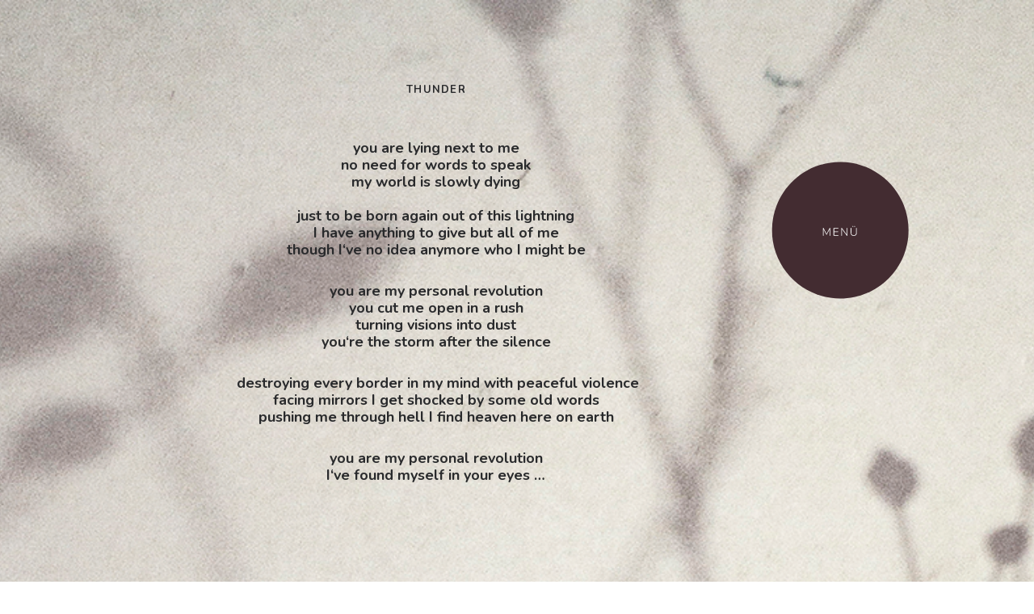

--- FILE ---
content_type: text/html; charset=UTF-8
request_url: https://xn--leonie-leuchtenmller-4ec.de/texte
body_size: 49896
content:
<!DOCTYPE html>
<html lang="de" data-semplice="5.3.2">
	<head>
		<meta charset="UTF-8" />
		<meta name="viewport" content="width=device-width, initial-scale=1.0, maximum-scale=1.0" />
		<title>Texte &#8211; Leonie Leuchtenmüller</title>
<meta name='robots' content='max-image-preview:large' />
<link rel='dns-prefetch' href='//s.w.org' />
<script type="text/javascript">
window._wpemojiSettings = {"baseUrl":"https:\/\/s.w.org\/images\/core\/emoji\/13.1.0\/72x72\/","ext":".png","svgUrl":"https:\/\/s.w.org\/images\/core\/emoji\/13.1.0\/svg\/","svgExt":".svg","source":{"concatemoji":"https:\/\/xn--leonie-leuchtenmller-4ec.de\/wp-includes\/js\/wp-emoji-release.min.js?ver=5.9.12"}};
/*! This file is auto-generated */
!function(e,a,t){var n,r,o,i=a.createElement("canvas"),p=i.getContext&&i.getContext("2d");function s(e,t){var a=String.fromCharCode;p.clearRect(0,0,i.width,i.height),p.fillText(a.apply(this,e),0,0);e=i.toDataURL();return p.clearRect(0,0,i.width,i.height),p.fillText(a.apply(this,t),0,0),e===i.toDataURL()}function c(e){var t=a.createElement("script");t.src=e,t.defer=t.type="text/javascript",a.getElementsByTagName("head")[0].appendChild(t)}for(o=Array("flag","emoji"),t.supports={everything:!0,everythingExceptFlag:!0},r=0;r<o.length;r++)t.supports[o[r]]=function(e){if(!p||!p.fillText)return!1;switch(p.textBaseline="top",p.font="600 32px Arial",e){case"flag":return s([127987,65039,8205,9895,65039],[127987,65039,8203,9895,65039])?!1:!s([55356,56826,55356,56819],[55356,56826,8203,55356,56819])&&!s([55356,57332,56128,56423,56128,56418,56128,56421,56128,56430,56128,56423,56128,56447],[55356,57332,8203,56128,56423,8203,56128,56418,8203,56128,56421,8203,56128,56430,8203,56128,56423,8203,56128,56447]);case"emoji":return!s([10084,65039,8205,55357,56613],[10084,65039,8203,55357,56613])}return!1}(o[r]),t.supports.everything=t.supports.everything&&t.supports[o[r]],"flag"!==o[r]&&(t.supports.everythingExceptFlag=t.supports.everythingExceptFlag&&t.supports[o[r]]);t.supports.everythingExceptFlag=t.supports.everythingExceptFlag&&!t.supports.flag,t.DOMReady=!1,t.readyCallback=function(){t.DOMReady=!0},t.supports.everything||(n=function(){t.readyCallback()},a.addEventListener?(a.addEventListener("DOMContentLoaded",n,!1),e.addEventListener("load",n,!1)):(e.attachEvent("onload",n),a.attachEvent("onreadystatechange",function(){"complete"===a.readyState&&t.readyCallback()})),(n=t.source||{}).concatemoji?c(n.concatemoji):n.wpemoji&&n.twemoji&&(c(n.twemoji),c(n.wpemoji)))}(window,document,window._wpemojiSettings);
</script>
<style type="text/css">
img.wp-smiley,
img.emoji {
	display: inline !important;
	border: none !important;
	box-shadow: none !important;
	height: 1em !important;
	width: 1em !important;
	margin: 0 0.07em !important;
	vertical-align: -0.1em !important;
	background: none !important;
	padding: 0 !important;
}
</style>
	<link rel='stylesheet' id='wp-block-library-css'  href='https://xn--leonie-leuchtenmller-4ec.de/wp-includes/css/dist/block-library/style.min.css?ver=5.9.12' type='text/css' media='all' />
<style id='global-styles-inline-css' type='text/css'>
body{--wp--preset--color--black: #000000;--wp--preset--color--cyan-bluish-gray: #abb8c3;--wp--preset--color--white: #ffffff;--wp--preset--color--pale-pink: #f78da7;--wp--preset--color--vivid-red: #cf2e2e;--wp--preset--color--luminous-vivid-orange: #ff6900;--wp--preset--color--luminous-vivid-amber: #fcb900;--wp--preset--color--light-green-cyan: #7bdcb5;--wp--preset--color--vivid-green-cyan: #00d084;--wp--preset--color--pale-cyan-blue: #8ed1fc;--wp--preset--color--vivid-cyan-blue: #0693e3;--wp--preset--color--vivid-purple: #9b51e0;--wp--preset--gradient--vivid-cyan-blue-to-vivid-purple: linear-gradient(135deg,rgba(6,147,227,1) 0%,rgb(155,81,224) 100%);--wp--preset--gradient--light-green-cyan-to-vivid-green-cyan: linear-gradient(135deg,rgb(122,220,180) 0%,rgb(0,208,130) 100%);--wp--preset--gradient--luminous-vivid-amber-to-luminous-vivid-orange: linear-gradient(135deg,rgba(252,185,0,1) 0%,rgba(255,105,0,1) 100%);--wp--preset--gradient--luminous-vivid-orange-to-vivid-red: linear-gradient(135deg,rgba(255,105,0,1) 0%,rgb(207,46,46) 100%);--wp--preset--gradient--very-light-gray-to-cyan-bluish-gray: linear-gradient(135deg,rgb(238,238,238) 0%,rgb(169,184,195) 100%);--wp--preset--gradient--cool-to-warm-spectrum: linear-gradient(135deg,rgb(74,234,220) 0%,rgb(151,120,209) 20%,rgb(207,42,186) 40%,rgb(238,44,130) 60%,rgb(251,105,98) 80%,rgb(254,248,76) 100%);--wp--preset--gradient--blush-light-purple: linear-gradient(135deg,rgb(255,206,236) 0%,rgb(152,150,240) 100%);--wp--preset--gradient--blush-bordeaux: linear-gradient(135deg,rgb(254,205,165) 0%,rgb(254,45,45) 50%,rgb(107,0,62) 100%);--wp--preset--gradient--luminous-dusk: linear-gradient(135deg,rgb(255,203,112) 0%,rgb(199,81,192) 50%,rgb(65,88,208) 100%);--wp--preset--gradient--pale-ocean: linear-gradient(135deg,rgb(255,245,203) 0%,rgb(182,227,212) 50%,rgb(51,167,181) 100%);--wp--preset--gradient--electric-grass: linear-gradient(135deg,rgb(202,248,128) 0%,rgb(113,206,126) 100%);--wp--preset--gradient--midnight: linear-gradient(135deg,rgb(2,3,129) 0%,rgb(40,116,252) 100%);--wp--preset--duotone--dark-grayscale: url('#wp-duotone-dark-grayscale');--wp--preset--duotone--grayscale: url('#wp-duotone-grayscale');--wp--preset--duotone--purple-yellow: url('#wp-duotone-purple-yellow');--wp--preset--duotone--blue-red: url('#wp-duotone-blue-red');--wp--preset--duotone--midnight: url('#wp-duotone-midnight');--wp--preset--duotone--magenta-yellow: url('#wp-duotone-magenta-yellow');--wp--preset--duotone--purple-green: url('#wp-duotone-purple-green');--wp--preset--duotone--blue-orange: url('#wp-duotone-blue-orange');--wp--preset--font-size--small: 13px;--wp--preset--font-size--medium: 20px;--wp--preset--font-size--large: 36px;--wp--preset--font-size--x-large: 42px;}.has-black-color{color: var(--wp--preset--color--black) !important;}.has-cyan-bluish-gray-color{color: var(--wp--preset--color--cyan-bluish-gray) !important;}.has-white-color{color: var(--wp--preset--color--white) !important;}.has-pale-pink-color{color: var(--wp--preset--color--pale-pink) !important;}.has-vivid-red-color{color: var(--wp--preset--color--vivid-red) !important;}.has-luminous-vivid-orange-color{color: var(--wp--preset--color--luminous-vivid-orange) !important;}.has-luminous-vivid-amber-color{color: var(--wp--preset--color--luminous-vivid-amber) !important;}.has-light-green-cyan-color{color: var(--wp--preset--color--light-green-cyan) !important;}.has-vivid-green-cyan-color{color: var(--wp--preset--color--vivid-green-cyan) !important;}.has-pale-cyan-blue-color{color: var(--wp--preset--color--pale-cyan-blue) !important;}.has-vivid-cyan-blue-color{color: var(--wp--preset--color--vivid-cyan-blue) !important;}.has-vivid-purple-color{color: var(--wp--preset--color--vivid-purple) !important;}.has-black-background-color{background-color: var(--wp--preset--color--black) !important;}.has-cyan-bluish-gray-background-color{background-color: var(--wp--preset--color--cyan-bluish-gray) !important;}.has-white-background-color{background-color: var(--wp--preset--color--white) !important;}.has-pale-pink-background-color{background-color: var(--wp--preset--color--pale-pink) !important;}.has-vivid-red-background-color{background-color: var(--wp--preset--color--vivid-red) !important;}.has-luminous-vivid-orange-background-color{background-color: var(--wp--preset--color--luminous-vivid-orange) !important;}.has-luminous-vivid-amber-background-color{background-color: var(--wp--preset--color--luminous-vivid-amber) !important;}.has-light-green-cyan-background-color{background-color: var(--wp--preset--color--light-green-cyan) !important;}.has-vivid-green-cyan-background-color{background-color: var(--wp--preset--color--vivid-green-cyan) !important;}.has-pale-cyan-blue-background-color{background-color: var(--wp--preset--color--pale-cyan-blue) !important;}.has-vivid-cyan-blue-background-color{background-color: var(--wp--preset--color--vivid-cyan-blue) !important;}.has-vivid-purple-background-color{background-color: var(--wp--preset--color--vivid-purple) !important;}.has-black-border-color{border-color: var(--wp--preset--color--black) !important;}.has-cyan-bluish-gray-border-color{border-color: var(--wp--preset--color--cyan-bluish-gray) !important;}.has-white-border-color{border-color: var(--wp--preset--color--white) !important;}.has-pale-pink-border-color{border-color: var(--wp--preset--color--pale-pink) !important;}.has-vivid-red-border-color{border-color: var(--wp--preset--color--vivid-red) !important;}.has-luminous-vivid-orange-border-color{border-color: var(--wp--preset--color--luminous-vivid-orange) !important;}.has-luminous-vivid-amber-border-color{border-color: var(--wp--preset--color--luminous-vivid-amber) !important;}.has-light-green-cyan-border-color{border-color: var(--wp--preset--color--light-green-cyan) !important;}.has-vivid-green-cyan-border-color{border-color: var(--wp--preset--color--vivid-green-cyan) !important;}.has-pale-cyan-blue-border-color{border-color: var(--wp--preset--color--pale-cyan-blue) !important;}.has-vivid-cyan-blue-border-color{border-color: var(--wp--preset--color--vivid-cyan-blue) !important;}.has-vivid-purple-border-color{border-color: var(--wp--preset--color--vivid-purple) !important;}.has-vivid-cyan-blue-to-vivid-purple-gradient-background{background: var(--wp--preset--gradient--vivid-cyan-blue-to-vivid-purple) !important;}.has-light-green-cyan-to-vivid-green-cyan-gradient-background{background: var(--wp--preset--gradient--light-green-cyan-to-vivid-green-cyan) !important;}.has-luminous-vivid-amber-to-luminous-vivid-orange-gradient-background{background: var(--wp--preset--gradient--luminous-vivid-amber-to-luminous-vivid-orange) !important;}.has-luminous-vivid-orange-to-vivid-red-gradient-background{background: var(--wp--preset--gradient--luminous-vivid-orange-to-vivid-red) !important;}.has-very-light-gray-to-cyan-bluish-gray-gradient-background{background: var(--wp--preset--gradient--very-light-gray-to-cyan-bluish-gray) !important;}.has-cool-to-warm-spectrum-gradient-background{background: var(--wp--preset--gradient--cool-to-warm-spectrum) !important;}.has-blush-light-purple-gradient-background{background: var(--wp--preset--gradient--blush-light-purple) !important;}.has-blush-bordeaux-gradient-background{background: var(--wp--preset--gradient--blush-bordeaux) !important;}.has-luminous-dusk-gradient-background{background: var(--wp--preset--gradient--luminous-dusk) !important;}.has-pale-ocean-gradient-background{background: var(--wp--preset--gradient--pale-ocean) !important;}.has-electric-grass-gradient-background{background: var(--wp--preset--gradient--electric-grass) !important;}.has-midnight-gradient-background{background: var(--wp--preset--gradient--midnight) !important;}.has-small-font-size{font-size: var(--wp--preset--font-size--small) !important;}.has-medium-font-size{font-size: var(--wp--preset--font-size--medium) !important;}.has-large-font-size{font-size: var(--wp--preset--font-size--large) !important;}.has-x-large-font-size{font-size: var(--wp--preset--font-size--x-large) !important;}
</style>
<link rel='stylesheet' id='semplice-stylesheet-css'  href='https://xn--leonie-leuchtenmller-4ec.de/wp-content/themes/semplice5/style.css?ver=5.3.2' type='text/css' media='all' />
<link rel='stylesheet' id='semplice-frontend-stylesheet-css'  href='https://xn--leonie-leuchtenmller-4ec.de/wp-content/themes/semplice5/assets/css/frontend.min.css?ver=5.3.2' type='text/css' media='all' />
<link rel='stylesheet' id='mediaelement-css'  href='https://xn--leonie-leuchtenmller-4ec.de/wp-includes/js/mediaelement/mediaelementplayer-legacy.min.css?ver=4.2.16' type='text/css' media='all' />
<script type='text/javascript' src='https://xn--leonie-leuchtenmller-4ec.de/wp-includes/js/jquery/jquery.min.js?ver=3.6.0' id='jquery-core-js'></script>
<script type='text/javascript' src='https://xn--leonie-leuchtenmller-4ec.de/wp-includes/js/jquery/jquery-migrate.min.js?ver=3.3.2' id='jquery-migrate-js'></script>
<link rel="https://api.w.org/" href="https://xn--leonie-leuchtenmller-4ec.de/wp-json/" /><link rel="alternate" type="application/json" href="https://xn--leonie-leuchtenmller-4ec.de/wp-json/wp/v2/pages/37" /><link rel="EditURI" type="application/rsd+xml" title="RSD" href="https://xn--leonie-leuchtenmller-4ec.de/xmlrpc.php?rsd" />
<link rel="wlwmanifest" type="application/wlwmanifest+xml" href="https://xn--leonie-leuchtenmller-4ec.de/wp-includes/wlwmanifest.xml" /> 
<meta name="generator" content="WordPress 5.9.12" />
<link rel="canonical" href="https://xn--leonie-leuchtenmller-4ec.de/texte" />
<link rel='shortlink' href='https://xn--leonie-leuchtenmller-4ec.de/?p=37' />
<link rel="alternate" type="application/json+oembed" href="https://xn--leonie-leuchtenmller-4ec.de/wp-json/oembed/1.0/embed?url=https%3A%2F%2Fxn--leonie-leuchtenmller-4ec.de%2Ftexte" />
<link rel="alternate" type="text/xml+oembed" href="https://xn--leonie-leuchtenmller-4ec.de/wp-json/oembed/1.0/embed?url=https%3A%2F%2Fxn--leonie-leuchtenmller-4ec.de%2Ftexte&#038;format=xml" />
<link href='https://fonts.googleapis.com/css?family=Nunito:300,700&display=swap' rel='stylesheet'> <style type="text/css" id="semplice-webfonts-css">.font_yzx6cib4v, [data-font="font_yzx6cib4v"], [data-font="font_yzx6cib4v"] li a {font-family: "Nunito", sans-serif;font-weight: 300;font-style: normal;}.font_4jg7rrm4q, [data-font="font_4jg7rrm4q"], [data-font="font_4jg7rrm4q"] li a {font-family: "Nunito", sans-serif;font-weight: 700;font-style: normal;}</style>
		<style type="text/css" id="semplice-custom-css">
			
			@media screen and (min-width: 992px) and (max-width: 1169.98px) { }@media screen and (min-width: 768px) and (max-width: 991.98px) { }@media screen and (min-width: 544px) and (max-width: 767.98px) { }@media screen and (max-width: 543.98px) { }
			
			
		.project-panel {
			background: #f5f5f5;
			padding: 2.5rem 0rem;
		}
		[data-pp-gutter="no"] .project-panel .pp-thumbs,
		.project-panel .pp-thumbs {
			margin-bottom: -1.666666666666667rem;
		}
		#content-holder .panel-label, .projectnav-preview .panel-label {
			color: #000000;
			font-size: 1.777777777777778rem;
			text-transform: none;
			padding-left: 0rem;
			padding-bottom: 1.666666666666667rem;
			text-align: left;
			line-height: 1;
		}
		.project-panel .pp-title {
			padding: 0.5555555555555556rem 0rem 1.666666666666667rem 0rem;
		}
		.project-panel .pp-title a {
			color: #000000; 
			font-size: 0.7222222222222222rem; 
			text-transform: none;
		} 
		.project-panel .pp-title span {
			color: #999999;
			font-size: 0.7222222222222222rem;
			text-transform: none;
		}
		.semplice-next-prev {
			background: #ffffff;
			padding: 0rem 0rem 0rem 0rem;
		}
		.semplice-next-prev .np-inner {
			height: 10rem;
		}
		.semplice-next-prev .np-inner .np-link .np-prefix,
		.semplice-next-prev .np-inner .np-link .np-label {
			color: #000000;
			font-size: 1.555555555555556rem;
			text-transform: none;
			letter-spacing: 0rem;
		}
		.semplice-next-prev .np-inner .np-link .np-text-above {
			padding-bottom: 2px;
		}
		.semplice-next-prev .np-inner .np-link .np-label-above {
			color: #aaaaaa;
			font-size: 0.7777777777777778rem;
			text-transform: uppercase;
			letter-spacing: 1px;
		}
		.semplice-next-prev .np-inner .np-link .np-text {
			padding: 0rem 0rem;
		}
		.semplice-next .np-text {
			margin-right: -0rem;
		}
		.semplice-next-prev .nextprev-seperator {
			width: 1px;
			margin: 1.666666666666667rem -0px;
			background: #000000;
		}
	
			.np-link:hover {
				background: #ffffff;
			}
			.np-link:hover .np-text .np-label,
			.np-link:hover .np-text .np-prefix {
				color: #000000 !important;
			}
			.np-link:hover .np-label-above {
				color: #000000 !important;
			}
		
			a { color: #333333; } /* Overlay background */
.overlay {
  height: 100%;
  width: 0px;
  position: fixed; 
  z-index: 1; 
  left: 0;
  top: 0;
  background-color: rgb(67,44,49); /* fallback color */
  background-color: rgba(67,44,49, 1); /* w/o opacity */
  transition: 0.3s; 
}

/* Position the content inside the overlay */
.overlay-content {
  position: relative;
  top: 0px; 
  width: 100%; 
  text-align: center; /* Centered text */
  margin-top: 90px; /* 50px top margin to avoid conflict with the close button on smaller screens */
  margin-bottom: 30px
}


/* The navigation links inside the overlay */
.overlay a {
  
  padding: 3px;
  letter-spacing:2px;
  text-decoration: none;
  font-size: 25px;
  font-family: Nunito;
  font-weight: 300;
  color: #ffffff;
  display: block; /* Display block instead of inline */
  transition: 0.2s; /* Transition effects on hover (color) */
}

/* When you mouse over the navigation links, change their color */
.overlay a:hover, .overlay a:focus {
  color: #ba6864;
}

/* Position the close button (top right corner) */
.overlay .closebtn {
  position: absolute;
  top: 20px;
  right: 45px;
  font-size: 50px;
}

/* When the height of the screen is less than 450 pixels, change the font-size of the links and position the close button again, so they don't overlap */
@media screen and (max-height: 450px) {
  .overlay a {font-size: 20px}
  .overlay .closebtn {
    font-size: 40px;
    top: 15px;
    right: 35px;
  }
} 
			#content-holder .thumb .thumb-inner .thumb-hover {background-color: rgba(0, 0, 0, 0.5);background-size: auto;background-position: 0% 0%;background-repeat: no-repeat;}#content-holder .thumb .thumb-hover-meta { padding: 2.22rem; }#content-holder .thumb .thumb-hover-meta .title { color: #ffffff; font-size: 1.33rem; text-transform: none; }#content-holder .thumb .thumb-hover-meta .category { color: #999999; font-size: 1rem; text-transform: none; }#content-holder .thumb video { opacity: 1; }
		</style>
	
		<style type="text/css" id="37-post-css">
			#content-37 #section_4ba53bbf1 {}#content-37 #content_6fb5a6662 {padding-top: 5.555555555555555rem;padding-bottom: 5.555555555555555rem;}#content-37 #content_6fb5a6662 .is-content {}#content-37 #content_8ab94e1a8 {padding-top: 11.11111111111111rem;}#content-37 #content_8ab94e1a8 .is-content {border-width: 0rem;}@media screen and (min-width: 544px) and (max-width: 767.98px) { #content-37 #content_8ab94e1a8 {padding-right: 26.11111111111111rem;}#content-37 #content_8ab94e1a8 .is-content {}}@media screen and (max-width: 543.98px) { #content-37 #content_8ab94e1a8 {padding-right: 8.5rem;}#content-37 #content_8ab94e1a8 .is-content {}}#content-37 #column_ub756m2qq {padding-bottom: 5.555555555555555rem;}#content-37 .transition-wrap {background-image: url(https://xn--leonie-leuchtenmller-4ec.de/wp-content/uploads/2020/01/himmel.png);background-size: cover;background-position: 50% 0%;background-attachment: scroll;}#content-37 #section_288c9e1c8 {background-color: #432c31;}#content-37 #column_81b9fb83b {padding-top: 2.7777777777777777rem;}#content-37 #section_6d854a25e {background-color: #432c31;}#content-37 #content_56bfc3d84 {padding-top: 1.7777777777777777rem;}#content-37 #content_56bfc3d84 .is-content {}@media screen and (min-width: 544px) and (max-width: 767.98px) { #content-37 #content_56bfc3d84 {padding-right: 27.77777777777778rem;padding-left: 5.222222222222222rem;}#content-37 #content_56bfc3d84 .is-content {}}@media screen and (max-width: 543.98px) { #content-37 #content_56bfc3d84 {padding-right: 14.222222222222221rem;padding-left: 1.1111111111111112rem;}#content-37 #content_56bfc3d84 .is-content {}}#content-37 #content_9611cfc40 {padding-top: 6.222222222222222rem;}#content-37 #content_9611cfc40 .is-content {}@media screen and (min-width: 544px) and (max-width: 767.98px) { #content-37 #content_9611cfc40 {padding-top: 0.3333333333333333rem;padding-right: 5.5rem;padding-left: 27.77777777777778rem;}#content-37 #content_9611cfc40 .is-content {}}@media screen and (max-width: 543.98px) { #content-37 #content_9611cfc40 {padding-top: 0.5555555555555556rem;padding-right: 2.0555555555555554rem;padding-left: 13.333333333333334rem;}#content-37 #content_9611cfc40 .is-content {}}#content-37 #section_1a7d9026d {background-color: #432c31;}#content-37 #column_116038138 {padding-bottom: 2.7777777777777777rem;}
			.nav_kqyzwjegd { background-color: rgba(245, 245, 245, 1);; }.nav_kqyzwjegd { height: 0rem; }.is-frontend #content-37 .sections { margin-top: 0rem; }.nav_kqyzwjegd .navbar-inner .logo a { font-size: 0rem; }.nav_kqyzwjegd .navbar-inner .hamburger a.menu-icon span { background-color: #000000; }.nav_kqyzwjegd .navbar-inner .hamburger a.menu-icon { width: 0rem; }.nav_kqyzwjegd .navbar-inner .custom-hamburger img { width: 0rem; }.nav_kqyzwjegd .navbar-inner nav ul li a span { font-size: 0rem; }.nav_kqyzwjegd .navbar-inner nav ul li a { padding-left: 0rem; }.nav_kqyzwjegd .navbar-inner nav ul li a { padding-right: 0rem; }#overlay-menu { background-color: rgba(245, 245, 245, 1); }#overlay-menu .overlay-menu-inner nav ul li a span { font-size: 0rem; }#overlay-menu .overlay-menu-inner nav ul li a { padding-top: 0rem; }#overlay-menu .overlay-menu-inner nav ul li a { padding-bottom: 0rem; }
		</style>
			<style>html{margin-top:0px!important;}#wpadminbar{top:auto!important;bottom:0;}</style>
		<link rel="shortcut icon" type="image/png" href="https://xn--leonie-leuchtenmller-4ec.de/wp-content/uploads/2020/01/favicon.png" sizes="32x32">	</head>
	<body data-rsssl=1 class="page-template-default page page-id-37 is-frontend static-mode static-transitions mejs-semplice-ui" data-post-type="page" data-post-id="37">
		<div id="content-holder" data-active-post="37">
			
						<header class="nav_kqyzwjegd semplice-navbar active-navbar sticky-nav " data-cover-transparent="disabled" data-bg-overlay-visibility="hidden" data-mobile-fallback="enabled">
							<div class="container" data-nav="logo-left-menu-right">
								<div class="navbar-inner menu-type-text" data-xl-width="12" data-navbar-type="container">
									<div class="logo navbar-left"><a href="https://xn--leonie-leuchtenmller-4ec.de" title="Leonie Leuchtenmüller"></a></div>
									<nav class="standard navbar-right"><ul class="menu"><li class="page_item page-item-26"><a href="https://xn--leonie-leuchtenmller-4ec.de/band"><span>Band</span></a></li><li class="page_item page-item-44"><a href="https://xn--leonie-leuchtenmller-4ec.de/bilder"><span>Bilder</span></a></li><li class="page_item page-item-33"><a href="https://xn--leonie-leuchtenmller-4ec.de/download"><span>Download</span></a></li><li class="page_item page-item-40"><a href="https://xn--leonie-leuchtenmller-4ec.de/hoeren"><span>Hören</span></a></li><li class="page_item page-item-62"><a href="https://xn--leonie-leuchtenmller-4ec.de/impressum"><span>Impressum</span></a></li><li class="page_item page-item-59"><a href="https://xn--leonie-leuchtenmller-4ec.de/kontakt"><span>Kontakt</span></a></li><li class="page_item page-item-23"><a href="https://xn--leonie-leuchtenmller-4ec.de/konzerte"><span>Konzerte</span></a></li><li class="page_item page-item-17"><a href="https://xn--leonie-leuchtenmller-4ec.de/leonie"><span>Leonie</span></a></li><li class="page_item page-item-2"><a href="https://xn--leonie-leuchtenmller-4ec.de/sample-page"><span>Sample Page</span></a></li><li class="page_item page-item-20"><a href="https://xn--leonie-leuchtenmller-4ec.de/"><span>Start</span></a></li><li class="page_item page-item-37 current_page_item"><a href="https://xn--leonie-leuchtenmller-4ec.de/texte" aria-current="page"><span>Texte</span></a></li><li class="page_item page-item-5"><a href="https://xn--leonie-leuchtenmller-4ec.de/wip"><span>work in progress</span></a></li></ul></nav>
									<div class="hamburger navbar-right semplice-menu custom-hamburger" data-hamburger-mouseover="scale"><a class="open-menu menu-icon"><img class="hamburger-custom" src="https://xn--leonie-leuchtenmller-4ec.de/wp-content/themes/semplice5/assets/images/admin/hamburger.png" alt="hamburger-custom"><img class="hamburger-custom-close" src="https://xn--leonie-leuchtenmller-4ec.de/wp-content/themes/semplice5/assets/images/admin/hamburger.png" alt="hamburger-custom-close"></a></div>
								</div>
							</div>
						</header>
						
				<div id="overlay-menu">
					<div class="overlay-menu-inner" data-xl-width="12">
						<nav class="overlay-nav" data-justify="center" data-align="align-middle">
							<ul class="container"><li class="page_item page-item-26"><a href="https://xn--leonie-leuchtenmller-4ec.de/band"><span>Band</span></a></li><li class="page_item page-item-44"><a href="https://xn--leonie-leuchtenmller-4ec.de/bilder"><span>Bilder</span></a></li><li class="page_item page-item-33"><a href="https://xn--leonie-leuchtenmller-4ec.de/download"><span>Download</span></a></li><li class="page_item page-item-40"><a href="https://xn--leonie-leuchtenmller-4ec.de/hoeren"><span>Hören</span></a></li><li class="page_item page-item-62"><a href="https://xn--leonie-leuchtenmller-4ec.de/impressum"><span>Impressum</span></a></li><li class="page_item page-item-59"><a href="https://xn--leonie-leuchtenmller-4ec.de/kontakt"><span>Kontakt</span></a></li><li class="page_item page-item-23"><a href="https://xn--leonie-leuchtenmller-4ec.de/konzerte"><span>Konzerte</span></a></li><li class="page_item page-item-17"><a href="https://xn--leonie-leuchtenmller-4ec.de/leonie"><span>Leonie</span></a></li><li class="page_item page-item-2"><a href="https://xn--leonie-leuchtenmller-4ec.de/sample-page"><span>Sample Page</span></a></li><li class="page_item page-item-20"><a href="https://xn--leonie-leuchtenmller-4ec.de/"><span>Start</span></a></li><li class="page_item page-item-37 current_page_item"><a href="https://xn--leonie-leuchtenmller-4ec.de/texte" aria-current="page"><span>Texte</span></a></li><li class="page_item page-item-5"><a href="https://xn--leonie-leuchtenmller-4ec.de/wip"><span>work in progress</span></a></li></ul>
						</nav>
					</div>
				</div>
			
					
			<div id="content-37" class="content-container active-content  hide-on-init">
				<div class="transition-wrap">
					<div class="sections">
						
					<section id="section_4ba53bbf1" class="content-block" data-column-mode-sm="single" data-column-mode-xs="single" >
						<div class="container"><div id="row_bf2ef8e7f" class="row"><div id="column_c6ea51b61" class="column spacer-column" data-xl-width="2" >
					<div class="content-wrapper">
						
					</div>
				</div><div id="column_3e3d833cf" class="column" data-xl-width="6" >
					<div class="content-wrapper">
						
				<div id="content_6fb5a6662" class="column-content" data-module="paragraph" >
					<div class="is-content"><div data-content-for="xl"><p style="font-size: 0.722rem; text-align: center;" data-mce-style="font-size: 0.722rem; text-align: center;"><span class="font_4jg7rrm4q" style="letter-spacing: 0.067rem;" data-mce-style="letter-spacing: 0.067rem;">THUNDER</span></p><p style="text-align: center; line-height: 1.167rem;" data-mce-style="text-align: center; line-height: 1.167rem;"><span class="font_4jg7rrm4q">&nbsp;</span><br><span class="font_4jg7rrm4q">you are lying next to me<br></span><span class="font_4jg7rrm4q">no need for words to speak<br></span><span class="font_4jg7rrm4q">my world is slowly dying<br></span><br><span class="font_4jg7rrm4q">just to be born again out of this lightning<br></span><span class="font_4jg7rrm4q">I have anything to give but all of me<br></span><span class="font_4jg7rrm4q">though I‘ve no idea anymore who I might be</span></p><p style="text-align: center; line-height: 1.167rem;" data-mce-style="text-align: center; line-height: 1.167rem;"><span class="font_4jg7rrm4q">you are my personal revolution<br></span><span class="font_4jg7rrm4q">you cut me open in a rush<br></span><span class="font_4jg7rrm4q">turning visions into dust<br></span><span class="font_4jg7rrm4q">you‘re the storm after the silence</span></p><p style="text-align: center; line-height: 1.167rem;" data-mce-style="text-align: center; line-height: 1.167rem;"><span class="font_4jg7rrm4q">&nbsp;</span><span class="font_4jg7rrm4q">destroying every border in my mind with peaceful violence<br></span><span class="font_4jg7rrm4q">facing mirrors I get shocked by some old words<br></span><span class="font_4jg7rrm4q">pushing me through hell I find heaven here on earth</span></p><p style="text-align: center; line-height: 1.167rem;" data-mce-style="text-align: center; line-height: 1.167rem;"><span class="font_4jg7rrm4q">you are my personal revolution<br></span><span class="font_4jg7rrm4q">I‘ve found myself in your eyes …</span></p><p style="text-align: center; line-height: 1.167rem;" data-mce-style="text-align: center; line-height: 1.167rem;"><span class="font_4jg7rrm4q">&nbsp;</span></p><p style="text-align: center; line-height: 1.167rem;" data-mce-style="text-align: center; line-height: 1.167rem;"><span class="font_4jg7rrm4q">&nbsp;</span></p><p style="text-align: center; line-height: 1.167rem; font-size: 0.722rem;" data-mce-style="text-align: center; line-height: 1.167rem; font-size: 0.722rem;"><span class="font_4jg7rrm4q" style="letter-spacing: 0.072rem;" data-mce-style="letter-spacing: 0.072rem;">HIMMEL</span></p><p style="text-align: center; line-height: 1.167rem;" data-mce-style="text-align: center; line-height: 1.167rem;"><span class="font_4jg7rrm4q">&nbsp;</span><br><span class="font_4jg7rrm4q">als du noch da warst – hab ich den Himmel kaum betrachtet<br></span><span class="font_4jg7rrm4q">hab das weiß-blaue Meer über uns – viel zu wenig nur beachtet</span></p><p style="text-align: center; line-height: 1.167rem;" data-mce-style="text-align: center; line-height: 1.167rem;"><span class="font_4jg7rrm4q">die Stille war mir fremd – und Zerstreuung tat mir gut<br></span><span class="font_4jg7rrm4q">mein Gott – mein Gott<br></span><span class="font_4jg7rrm4q">mit dir hatt‘ ich nichts am Hut</span></p><p style="text-align: center; line-height: 1.167rem;" data-mce-style="text-align: center; line-height: 1.167rem;"><span class="font_4jg7rrm4q">&nbsp;</span><span class="font_4jg7rrm4q">dann schlug der Blitz ein – es wurde hell<br></span><span class="font_4jg7rrm4q">in mir war‘s dunkel – die Welt zu grell</span></p><p style="text-align: center; line-height: 1.167rem;" data-mce-style="text-align: center; line-height: 1.167rem;"><span class="font_4jg7rrm4q">doch wenn‘s jetzt regnet, dann weiß ich,<br></span><span class="font_4jg7rrm4q">dass der Himmel um dich weint<br></span><span class="font_4jg7rrm4q">weil du du hier bist – weil du bei mir bist<br></span><span class="font_4jg7rrm4q">und unsere Liebe uns vereint.....für kurze Zeit</span></p><p style="text-align: center; line-height: 1.167rem;" data-mce-style="text-align: center; line-height: 1.167rem;"><span class="font_4jg7rrm4q">&nbsp;</span><span class="font_4jg7rrm4q">als du dann weg warst – konnt ich den Himmel nicht ertragen<br></span><span class="font_4jg7rrm4q">hab die Farben dieser Welt – unter Wut und Schmerz vergraben</span></p><p style="text-align: center; line-height: 1.167rem;" data-mce-style="text-align: center; line-height: 1.167rem;"><span class="font_4jg7rrm4q">&nbsp;</span><span class="font_4jg7rrm4q">mein Lächeln war schwer – mein Schweigen zu laut<br></span><span class="font_4jg7rrm4q">mein Gott, mein Gott, &nbsp;<br></span><span class="font_4jg7rrm4q">jetzt bist du es, den ich brauch</span></p><p style="text-align: center; line-height: 1.167rem;" data-mce-style="text-align: center; line-height: 1.167rem;"><br><span class="font_4jg7rrm4q">dann schlug der Blitz ein – es wurde grell<br></span><span style="font-family: Nunito, sans-serif; font-style: normal; font-weight: bold; color: inherit;" data-mce-style="font-family: Nunito, sans-serif; font-style: normal; font-weight: bold; color: inherit;">mein Herz schlug schneller – in mir wird’s heller</span></p><p style="text-align: center; line-height: 1.167rem;" data-mce-style="text-align: center; line-height: 1.167rem;"><br><span class="font_4jg7rrm4q">und wenn‘s jetzt regnet, dann weiß ich,<br></span><span class="font_4jg7rrm4q">dass der Himmel um dich weint<br></span><span class="font_4jg7rrm4q">weil du hier bist – weil du bei mir bist<br></span><span class="font_4jg7rrm4q">und unsere Liebe uns vereint</span></p><p style="text-align: center; line-height: 1.167rem;" data-mce-style="text-align: center; line-height: 1.167rem;"><span class="font_4jg7rrm4q">&nbsp;</span><span class="font_4jg7rrm4q">und wenn du Licht bist, auf mein Gesicht triffst<br></span><span class="font_4jg7rrm4q">steigt ein Lächeln in mir hoch<br></span><span class="font_4jg7rrm4q">denn deine Liebe zu mir hört nie auf<br></span><span class="font_4jg7rrm4q">meine Liebe zu dir hört nie auf</span></p><p style="text-align: center; line-height: 1.167rem;" data-mce-style="text-align: center; line-height: 1.167rem;"><br><span class="font_4jg7rrm4q">was von dir fassbar war – wurde zerstoben von Licht<br></span><span class="font_4jg7rrm4q">doch unfassbar war – es verletzt mich nicht – nicht mehr!</span></p><p style="text-align: center; line-height: 1.167rem;" data-mce-style="text-align: center; line-height: 1.167rem;"><span class="font_4jg7rrm4q">&nbsp;</span><br><span class="font_4jg7rrm4q">denn wenn‘s jetzt regnet, dann weiß ich,<br></span><span class="font_4jg7rrm4q">dass der Himmel um dich weint<br></span><span class="font_4jg7rrm4q">weil du du dann hier bist – weil du bei mir bist<br></span><span class="font_4jg7rrm4q">und unsere Liebe uns vereint</span></p><p style="text-align: center; line-height: 1.167rem;" data-mce-style="text-align: center; line-height: 1.167rem;"><span class="font_4jg7rrm4q">&nbsp;</span><br><span class="font_4jg7rrm4q">und wenn du Licht bist, auf mein Gesicht triffst<br></span><span class="font_4jg7rrm4q">dann steigt ein Lächeln in mir hoch<br></span><span class="font_4jg7rrm4q">denn deine Liebe zu mir hört nie auf<br></span><span class="font_4jg7rrm4q">meine Liebe zu dir hört nie auf<br></span><span class="font_4jg7rrm4q">sie macht mich aus</span></p><p style="text-align: center; line-height: 1.167rem;" data-mce-style="text-align: center; line-height: 1.167rem;"><span class="font_4jg7rrm4q">schlägt jetzt der Blitz ein – dann bleib ich stehn</span></p><p style="text-align: center; line-height: 1.167rem;" data-mce-style="text-align: center; line-height: 1.167rem;"><span class="font_4jg7rrm4q">es ist ein Wunder - die Welt ist schön!</span></p></div></div>
				</div>
			
					</div>
				</div><div id="column_d9ae6b720" class="column spacer-column" data-xl-width="1" >
					<div class="content-wrapper">
						
					</div>
				</div><div id="column_f9d50860f" class="column" data-xl-width="2" >
					<div class="content-wrapper">
						
				<div id="content_8ab94e1a8" class="column-content overlaybutton" data-module="image" >
					<div class="ce-image" data-align="left"><img class="is-content"  src="https://xn--leonie-leuchtenmller-4ec.de/wp-content/uploads/2020/01/menue.svg" alt="menue" caption="" data-width="original" data-scaling="no"></div>
				</div>
			
					</div>
				</div></div></div>
					</section>				
				
					<section id="section_z83b8xcji" class="content-block" data-column-mode-sm="single" data-column-mode-xs="single" >
						<div class="container"><div id="row_lykqbftry" class="row"><div id="column_ub756m2qq" class="column spacer-column" data-xl-width="12" >
					<div class="content-wrapper">
						
					</div>
				</div></div></div>
					</section>				
				
					<section id="section_288c9e1c8" class="content-block" data-column-mode-sm="single" data-column-mode-xs="single" >
						<div class="container"><div id="row_9b81c48ba" class="row"><div id="column_81b9fb83b" class="column spacer-column" data-xl-width="12" >
					<div class="content-wrapper">
						
					</div>
				</div></div></div>
					</section>				
				
					<section id="section_6d854a25e" class="content-block" data-column-mode-sm="single" data-column-mode-xs="single" >
						<div class="container"><div id="row_eb7b6962b" class="row"><div id="column_6e3c0080f" class="column spacer-column" data-xl-width="4" >
					<div class="content-wrapper">
						
					</div>
				</div><div id="column_38450c185" class="column" data-xl-width="4" >
					<div class="content-wrapper">
						
				<div id="content_93d4d60a8" class="column-content" data-module="text" >
					<div class="is-content"><p style="font-size: 0.722rem; line-height: 1.556rem; text-align: center;" data-mce-style="font-size: 0.722rem; line-height: 1.556rem; text-align: center;" data-font-size-xl="0.722rem" data-line-height-xl="1.556rem"><span class="font_4jg7rrm4q" style="color: rgb(255, 255, 255);" data-mce-style="color: #ffffff;">2020 &nbsp; – &nbsp; <a data-mce-href="https://leonie-leuchtenmüller.de/kontakt" href="https://leonie-leuchtenmüller.de/kontakt" style="color: rgb(255, 255, 255);" data-mce-style="color: #ffffff;">KONTAKT</a> &nbsp; – &nbsp; <a data-mce-href="https://leonie-leuchtenmüller.de/impressum" href="https://leonie-leuchtenmüller.de/impressum" data-mce-selected="1" style="color: rgb(255, 255, 255);" data-mce-style="color: #ffffff;">IMPRESSUM</a></span></p></div>
				</div>
			
					</div>
				</div><div id="column_dde553fa3" class="column spacer-column" data-xl-width="1" >
					<div class="content-wrapper">
						
					</div>
				</div><div id="column_6de9f4c6f" class="column" data-xl-width="1" >
					<div class="content-wrapper">
						
				<div id="content_56bfc3d84" class="column-content" data-module="image" >
					<div class="ce-image" data-align="left"><a href="https://www.instagram.com/leonie_leuchtenmueller/?hl=de" target="_blank"><img class="is-content"  src="https://xn--leonie-leuchtenmller-4ec.de/wp-content/uploads/2020/01/instagram.svg" alt="instagram" caption="" data-width="original" data-scaling="no"></a></div>
				</div>
			
					</div>
				</div><div id="column_1fa3c42d6" class="column" data-xl-width="1" >
					<div class="content-wrapper">
						
				<div id="content_9611cfc40" class="column-content" data-module="image" >
					<div class="ce-image" data-align="left"><a href="https://www.facebook.com/LeonieLeuchtenmueller/" target="_blank"><img class="is-content"  src="https://xn--leonie-leuchtenmller-4ec.de/wp-content/uploads/2020/01/facebook.svg" alt="facebook" caption="" data-width="original" data-scaling="no"></a></div>
				</div>
			
					</div>
				</div><div id="column_9c920277c" class="column spacer-column" data-xl-width="1" >
					<div class="content-wrapper">
						
					</div>
				</div></div></div>
					</section>				
				
					<section id="section_1a7d9026d" class="content-block" data-column-mode-sm="single" data-column-mode-xs="single" >
						<div class="container"><div id="row_b02bb7155" class="row"><div id="column_116038138" class="column spacer-column" data-xl-width="12" >
					<div class="content-wrapper">
						
					</div>
				</div></div></div>
					</section>				
				
					</div>
				</div>
			</div>
		</div>
		<div class="pswp" tabindex="-1" role="dialog" aria-hidden="true">
	<div class="pswp__bg"></div>
	<div class="pswp__scroll-wrap">
		<div class="pswp__container">
			<div class="pswp__item"></div>
			<div class="pswp__item"></div>
			<div class="pswp__item"></div>
		</div>
		<div class="pswp__ui pswp__ui--hidden">
			<div class="pswp__top-bar">
				<div class="pswp__counter"></div>
				<button class="pswp__button pswp__button--close" title="Close (Esc)"></button>
				<button class="pswp__button pswp__button--share" title="Share"></button>
				<button class="pswp__button pswp__button--fs" title="Toggle fullscreen"></button>
				<button class="pswp__button pswp__button--zoom" title="Zoom in/out"></button>
				<div class="pswp__preloader">
					<div class="pswp__preloader__icn">
					  <div class="pswp__preloader__cut">
						<div class="pswp__preloader__donut"></div>
					  </div>
					</div>
				</div>
			</div>
			<div class="pswp__share-modal pswp__share-modal--hidden pswp__single-tap">
				<div class="pswp__share-tooltip"></div> 
			</div>
			<button class="pswp__button pswp__button--arrow--left" title="Previous (arrow left)">
			</button>
			<button class="pswp__button pswp__button--arrow--right" title="Next (arrow right)">
			</button>
			<div class="pswp__caption">
				<div class="pswp__caption__center"></div>
			</div>
		</div>
	</div>
</div>	<div class="back-to-top">
		<a class="semplice-event" data-event-type="helper" data-event="scrollToTop"><svg version="1.1" id="Ebene_1" xmlns="http://www.w3.org/2000/svg" xmlns:xlink="http://www.w3.org/1999/xlink" x="0px" y="0px"
	 width="53px" height="20px" viewBox="0 0 53 20" enable-background="new 0 0 53 20" xml:space="preserve">
<g id="Ebene_3">
</g>
<g>
	<polygon points="43.886,16.221 42.697,17.687 26.5,4.731 10.303,17.688 9.114,16.221 26.5,2.312 	"/>
</g>
</svg>
</a>
	</div>
	<script type='text/javascript' src='https://xn--leonie-leuchtenmller-4ec.de/wp-content/themes/semplice5/assets/js/shared.scripts.min.js?ver=5.3.2' id='semplice-shared-scripts-js'></script>
<script type='text/javascript' src='https://xn--leonie-leuchtenmller-4ec.de/wp-content/themes/semplice5/assets/js/frontend.scripts.min.js?ver=5.3.2' id='semplice-frontend-scripts-js'></script>
<script type='text/javascript' id='mediaelement-core-js-before'>
var mejsL10n = {"language":"de","strings":{"mejs.download-file":"Datei herunterladen","mejs.install-flash":"Du verwendest einen Browser, der nicht den Flash-Player aktiviert oder installiert hat. Bitte aktiviere dein Flash-Player-Plugin oder lade die neueste Version von https:\/\/get.adobe.com\/flashplayer\/ herunter","mejs.fullscreen":"Vollbild","mejs.play":"Wiedergeben","mejs.pause":"Pausieren","mejs.time-slider":"Zeit-Schieberegler","mejs.time-help-text":"Benutze die Pfeiltasten Links\/Rechts, um 1\u00a0Sekunde vor- oder zur\u00fcckzuspringen. Mit den Pfeiltasten Hoch\/Runter kannst du um 10\u00a0Sekunden vor- oder zur\u00fcckspringen.","mejs.live-broadcast":"Live-\u00dcbertragung","mejs.volume-help-text":"Pfeiltasten Hoch\/Runter benutzen, um die Lautst\u00e4rke zu regeln.","mejs.unmute":"Lautschalten","mejs.mute":"Stummschalten","mejs.volume-slider":"Lautst\u00e4rkeregler","mejs.video-player":"Video-Player","mejs.audio-player":"Audio-Player","mejs.captions-subtitles":"Untertitel","mejs.captions-chapters":"Kapitel","mejs.none":"Keine","mejs.afrikaans":"Afrikaans","mejs.albanian":"Albanisch","mejs.arabic":"Arabisch","mejs.belarusian":"Wei\u00dfrussisch","mejs.bulgarian":"Bulgarisch","mejs.catalan":"Katalanisch","mejs.chinese":"Chinesisch","mejs.chinese-simplified":"Chinesisch (vereinfacht)","mejs.chinese-traditional":"Chinesisch (traditionell)","mejs.croatian":"Kroatisch","mejs.czech":"Tschechisch","mejs.danish":"D\u00e4nisch","mejs.dutch":"Niederl\u00e4ndisch","mejs.english":"Englisch","mejs.estonian":"Estnisch","mejs.filipino":"Filipino","mejs.finnish":"Finnisch","mejs.french":"Franz\u00f6sisch","mejs.galician":"Galicisch","mejs.german":"Deutsch","mejs.greek":"Griechisch","mejs.haitian-creole":"Haitianisch-Kreolisch","mejs.hebrew":"Hebr\u00e4isch","mejs.hindi":"Hindi","mejs.hungarian":"Ungarisch","mejs.icelandic":"Isl\u00e4ndisch","mejs.indonesian":"Indonesisch","mejs.irish":"Irisch","mejs.italian":"Italienisch","mejs.japanese":"Japanisch","mejs.korean":"Koreanisch","mejs.latvian":"Lettisch","mejs.lithuanian":"Litauisch","mejs.macedonian":"Mazedonisch","mejs.malay":"Malaiisch","mejs.maltese":"Maltesisch","mejs.norwegian":"Norwegisch","mejs.persian":"Persisch","mejs.polish":"Polnisch","mejs.portuguese":"Portugiesisch","mejs.romanian":"Rum\u00e4nisch","mejs.russian":"Russisch","mejs.serbian":"Serbisch","mejs.slovak":"Slowakisch","mejs.slovenian":"Slowenisch","mejs.spanish":"Spanisch","mejs.swahili":"Suaheli","mejs.swedish":"Schwedisch","mejs.tagalog":"Tagalog","mejs.thai":"Thai","mejs.turkish":"T\u00fcrkisch","mejs.ukrainian":"Ukrainisch","mejs.vietnamese":"Vietnamesisch","mejs.welsh":"Walisisch","mejs.yiddish":"Jiddisch"}};
</script>
<script type='text/javascript' src='https://xn--leonie-leuchtenmller-4ec.de/wp-includes/js/mediaelement/mediaelement-and-player.min.js?ver=4.2.16' id='mediaelement-core-js'></script>
<script type='text/javascript' src='https://xn--leonie-leuchtenmller-4ec.de/wp-includes/js/mediaelement/mediaelement-migrate.min.js?ver=5.9.12' id='mediaelement-migrate-js'></script>
<script type='text/javascript' id='mediaelement-js-extra'>
/* <![CDATA[ */
var _wpmejsSettings = {"pluginPath":"\/wp-includes\/js\/mediaelement\/","classPrefix":"mejs-","stretching":"responsive"};
/* ]]> */
</script>
<script type='text/javascript' id='semplice-frontend-js-js-extra'>
/* <![CDATA[ */
var semplice = {"default_api_url":"https:\/\/xn--leonie-leuchtenmller-4ec.de\/wp-json","semplice_api_url":"https:\/\/xn--leonie-leuchtenmller-4ec.de\/wp-json\/semplice\/v1\/frontend","template_dir":"https:\/\/xn--leonie-leuchtenmller-4ec.de\/wp-content\/themes\/semplice5","category_base":"\/category\/","tag_base":"\/tag\/","nonce":"0e5be3703c","frontend_mode":"static","static_transitions":"enabled","site_name":"Leonie Leuchtenm\u00fcller","base_url":"https:\/\/xn--leonie-leuchtenmller-4ec.de","frontpage_id":"20","blog_home":"https:\/\/xn--leonie-leuchtenmller-4ec.de","blog_navbar":"","sr_status":"disabled","blog_sr_status":"enabled","is_preview":"","password_form":"\r\n<div class=\"post-password-form\">\r\n\t<div class=\"inner\">\r\n\t\t<form action=\"https:\/\/xn--leonie-leuchtenmller-4ec.de\/wp-login.php?action=postpass\" method=\"post\">\r\n\t\t\t<div class=\"password-lock\"><svg xmlns=\"http:\/\/www.w3.org\/2000\/svg\" width=\"35\" height=\"52\" viewBox=\"0 0 35 52\">\r\n  <path id=\"Form_1\" data-name=\"Form 1\" d=\"M31.3,25.028H27.056a0.755,0.755,0,0,1-.752-0.757V14.654a8.8,8.8,0,1,0-17.608,0v9.616a0.755,0.755,0,0,1-.752.757H3.7a0.755,0.755,0,0,1-.752-0.757V14.654a14.556,14.556,0,1,1,29.111,0v9.616A0.755,0.755,0,0,1,31.3,25.028Zm-3.495-1.514h2.743V14.654a13.051,13.051,0,1,0-26.1,0v8.859H7.192V14.654a10.309,10.309,0,1,1,20.617,0v8.859Zm4.43,28.475H2.761A2.77,2.77,0,0,1,0,49.213V25.28a1.763,1.763,0,0,1,1.755-1.766H33.242A1.763,1.763,0,0,1,35,25.28V49.213A2.77,2.77,0,0,1,32.239,51.988ZM1.758,25.028a0.252,0.252,0,0,0-.251.252V49.213a1.259,1.259,0,0,0,1.254,1.262H32.239a1.259,1.259,0,0,0,1.254-1.262V25.28a0.252,0.252,0,0,0-.251-0.252H1.758ZM20.849,43h-6.7a0.75,0.75,0,0,1-.61-0.314,0.763,0.763,0,0,1-.1-0.682l1.471-4.44a4.1,4.1,0,1,1,5.184,0L21.563,42a0.763,0.763,0,0,1-.1.682A0.75,0.75,0,0,1,20.849,43ZM15.2,41.487H19.8l-1.319-3.979a0.76,0.76,0,0,1,.33-0.891,2.6,2.6,0,1,0-2.633,0,0.76,0.76,0,0,1,.33.891Z\"\/>\r\n<\/svg>\r\n<\/div>\r\n\t\t\t<p>This content is protected. <br \/><span>To view, please enter the password.<\/span><\/p>\r\n\t\t\t<div class=\"input-fields\">\r\n\t\t\t\t<input name=\"post_password\" class=\"post-password-input\" type=\"password\" size=\"20\" maxlength=\"20\" placeholder=\"Enter password\" \/><input type=\"submit\" name=\"Submit\" value=\"Submit\" \/>\t\t\t<\/div>\r\n\t\t<\/form>\r\n\t<\/div>\r\n<\/div>\r\n\r\n","portfolio_order":[9],"gallery":{"prev":"<svg version=\"1.1\" id=\"Ebene_1\" xmlns=\"http:\/\/www.w3.org\/2000\/svg\" xmlns:xlink=\"http:\/\/www.w3.org\/1999\/xlink\" x=\"0px\" y=\"0px\"\n\twidth=\"18px\" height=\"40px\"  viewBox=\"0 0 18 40\" enable-background=\"new 0 0 18 40\" xml:space=\"preserve\">\n<g id=\"Ebene_2\">\n\t<g>\n\t\t<polygon points=\"16.3,40 0.3,20 16.3,0 17.7,1 2.5,20 17.7,39 \t\t\"\/>\n\t<\/g>\n<\/g>\n<\/svg>\n","next":"<svg version=\"1.1\" id=\"Ebene_1\" xmlns=\"http:\/\/www.w3.org\/2000\/svg\" xmlns:xlink=\"http:\/\/www.w3.org\/1999\/xlink\" x=\"0px\" y=\"0px\"\n\twidth=\"18px\" height=\"40px\" viewBox=\"0 0 18 40\" enable-background=\"new 0 0 18 40\" xml:space=\"preserve\">\n<g id=\"Ebene_2\">\n\t<g>\n\t\t<polygon points=\"0.3,39 15.5,20 0.3,1 1.7,0 17.7,20 1.7,40 \t\t\"\/>\n\t<\/g>\n<\/g>\n<\/svg>\n"},"sr_options":{"viewFactor":0.01,"easing":"ease-out","scale":1}};
/* ]]> */
</script>
<script type='text/javascript' src='https://xn--leonie-leuchtenmller-4ec.de/wp-content/themes/semplice5/assets/js/frontend.min.js?ver=5.3.2' id='semplice-frontend-js-js'></script>

				<script type="text/javascript" id="37-motion-js">
					(function ($) { "use strict";$(window).scroll();})(jQuery);(function ($) { "use strict";$(window).scroll();})(jQuery);
				</script>
			<script type="text/javascript" id="semplice-custom-javascript">/*insert overlay Menu open/close functions into script tag in head (slide in from left to right)*/

var script = document.createElement('script');
script.type = 'text/javascript';
script.src = 'https://xn--leonie-leuchtenmller-4ec.de/wp-includes/js/navbar.js';    

document.getElementsByTagName('head')[0].appendChild(script);


/*insert html structure of the overlay menu into the html body*/
document.body.insertAdjacentHTML('afterbegin', '<div id="myNav" style="overflow-x:hidden;" class="overlay"><a href="javascript:void(0)" class="closebtn" onclick="closeNav()">&times;</a><div class="overlay-content"><a href="https://xn--leonie-leuchtenmller-4ec.de/start">START</a><a href="https://xn--leonie-leuchtenmller-4ec.de/leonie">LEONIE</a><a href="https://xn--leonie-leuchtenmller-4ec.de/konzerte">KONZERTE</a><a href="https://xn--leonie-leuchtenmller-4ec.de/band">BAND</a><a href="https://xn--leonie-leuchtenmller-4ec.de/hoeren">HÖREN</a><a href="https://xn--leonie-leuchtenmller-4ec.de/download">DOWNLOAD</a><a href="https://xn--leonie-leuchtenmller-4ec.de/bilder">BILDER</a><a href="https://xn--leonie-leuchtenmller-4ec.de/texte">TEXTE</a><a href="https://xn--leonie-leuchtenmller-4ec.de/kontakt">KONTAKT</a><a href="https://xn--leonie-leuchtenmller-4ec.de/impressum">IMPRESSUM</a></div></div>');

document.getElementsByClassName("overlaybutton")[0].setAttribute('onclick','openNav()');

</script>	</body>
</html>

--- FILE ---
content_type: image/svg+xml
request_url: https://xn--leonie-leuchtenmller-4ec.de/wp-content/uploads/2020/01/instagram.svg
body_size: 2452
content:
<?xml version="1.0" encoding="utf-8"?>
<!-- Generator: Adobe Illustrator 23.1.1, SVG Export Plug-In . SVG Version: 6.00 Build 0)  -->
<svg version="1.1" id="Ebene_1" xmlns="http://www.w3.org/2000/svg" xmlns:xlink="http://www.w3.org/1999/xlink" x="0px" y="0px"
	 viewBox="0 0 100 100" style="enable-background:new 0 0 100 100;" xml:space="preserve">
<style type="text/css">
	.st0{clip-path:url(#SVGID_2_);fill:#A74419;}
</style>
<g>
	<defs>
		<rect id="SVGID_1_" x="0.39" y="0.66" width="98.79" height="98.79"/>
	</defs>
	<clipPath id="SVGID_2_">
		<use xlink:href="#SVGID_1_"  style="overflow:visible;"/>
	</clipPath>
	<path class="st0" d="M59.23,50.05c0,5.22-4.23,9.45-9.45,9.45c-5.22,0-9.45-4.23-9.45-9.45s4.23-9.45,9.45-9.45
		C55,40.6,59.23,44.83,59.23,50.05"/>
	<path class="st0" d="M64.92,38.32c-1.88,0-3.4-1.52-3.4-3.4c0-1.88,1.52-3.4,3.4-3.4c1.88,0,3.4,1.52,3.4,3.4
		C68.32,36.79,66.8,38.32,64.92,38.32 M49.78,64.62c-8.04,0-14.56-6.52-14.56-14.56s6.52-14.56,14.56-14.56
		c8.04,0,14.56,6.52,14.56,14.56S57.82,64.62,49.78,64.62 M71.89,33.33c-0.46-1.23-1.18-2.35-2.12-3.26
		c-0.92-0.94-2.03-1.67-3.26-2.12c-1-0.39-2.5-0.85-5.27-0.98c-2.99-0.14-3.89-0.17-11.46-0.17c-7.57,0-8.47,0.03-11.46,0.17
		c-2.76,0.13-4.27,0.59-5.27,0.98c-1.23,0.46-2.35,1.18-3.26,2.12c-0.94,0.92-1.67,2.03-2.12,3.26c-0.39,1-0.85,2.5-0.98,5.27
		c-0.14,2.99-0.17,3.89-0.17,11.46c0,7.57,0.03,8.47,0.17,11.46c0.13,2.77,0.59,4.27,0.98,5.27c0.46,1.23,1.18,2.35,2.12,3.26
		c0.92,0.94,2.03,1.67,3.26,2.12c1,0.39,2.5,0.85,5.27,0.98c2.99,0.14,3.89,0.17,11.46,0.17c7.57,0,8.47-0.03,11.46-0.17
		c2.77-0.13,4.27-0.59,5.27-0.98c2.47-0.95,4.43-2.91,5.38-5.38c0.39-1,0.85-2.5,0.98-5.27c0.14-2.99,0.17-3.89,0.17-11.46
		c0-7.57-0.03-8.47-0.17-11.46C72.74,35.83,72.28,34.33,71.89,33.33"/>
	<path class="st0" d="M77.97,61.75c-0.14,3.02-0.62,5.08-1.32,6.89c-1.47,3.81-4.49,6.82-8.29,8.29c-1.8,0.7-3.87,1.18-6.88,1.32
		c-3.02,0.14-3.99,0.17-11.69,0.17c-7.7,0-8.67-0.03-11.69-0.17c-3.02-0.14-5.08-0.62-6.88-1.32c-1.89-0.71-3.61-1.83-5.02-3.27
		c-1.44-1.42-2.56-3.13-3.27-5.02c-0.7-1.8-1.18-3.86-1.32-6.88c-0.14-3.03-0.17-3.99-0.17-11.69c0-7.7,0.03-8.67,0.17-11.69
		c0.14-3.02,0.62-5.08,1.32-6.89c0.71-1.89,1.83-3.61,3.27-5.02c1.42-1.44,3.13-2.56,5.02-3.27c1.8-0.7,3.86-1.18,6.88-1.32
		c3.02-0.14,3.99-0.17,11.69-0.17s8.67,0.03,11.69,0.17c3.02,0.14,5.08,0.62,6.89,1.32c1.89,0.71,3.61,1.83,5.02,3.27
		c1.44,1.42,2.56,3.13,3.27,5.02c0.7,1.8,1.18,3.87,1.32,6.89c0.14,3.02,0.17,3.99,0.17,11.69C78.14,57.76,78.11,58.72,77.97,61.75
		 M49.78,0.66C22.5,0.66,0.39,22.78,0.39,50.05S22.5,99.45,49.78,99.45s49.39-22.12,49.39-49.39S77.05,0.66,49.78,0.66"/>
</g>
</svg>


--- FILE ---
content_type: image/svg+xml
request_url: https://xn--leonie-leuchtenmller-4ec.de/wp-content/uploads/2020/01/menue.svg
body_size: 3215
content:
<?xml version="1.0" encoding="utf-8"?>
<!-- Generator: Adobe Illustrator 23.1.1, SVG Export Plug-In . SVG Version: 6.00 Build 0)  -->
<svg version="1.1" id="Ebene_1" xmlns="http://www.w3.org/2000/svg" xmlns:xlink="http://www.w3.org/1999/xlink" x="0px" y="0px"
	 viewBox="0 0 171 171" style="enable-background:new 0 0 171 171;" xml:space="preserve">
<style type="text/css">
	.st0{clip-path:url(#SVGID_2_);fill:#432C31;}
	.st1{clip-path:url(#SVGID_2_);fill:#FFFFFF;}
</style>
<g>
	<defs>
		<rect id="SVGID_1_" x="-8.31" y="-6.59" width="188" height="178"/>
	</defs>
	<clipPath id="SVGID_2_">
		<use xlink:href="#SVGID_1_"  style="overflow:visible;"/>
	</clipPath>
	<path class="st0" d="M85.69,170.41c46.94,0,85-38.06,85-85s-38.06-85-85-85s-85,38.06-85,85S38.75,170.41,85.69,170.41"/>
	<path class="st1" d="M103.61,81.35c0.17,0,0.3-0.05,0.41-0.16c0.11-0.11,0.17-0.24,0.17-0.41c0-0.17-0.06-0.3-0.17-0.41
		c-0.11-0.11-0.25-0.16-0.41-0.16c-0.17,0-0.31,0.05-0.42,0.16c-0.11,0.11-0.17,0.24-0.17,0.41c0,0.17,0.06,0.3,0.17,0.41
		C103.3,81.29,103.44,81.35,103.61,81.35 M101.32,81.35c0.17,0,0.31-0.05,0.42-0.16c0.11-0.11,0.17-0.24,0.17-0.41
		c0-0.17-0.06-0.3-0.17-0.41c-0.11-0.11-0.25-0.16-0.42-0.16c-0.17,0-0.3,0.05-0.41,0.16c-0.11,0.11-0.17,0.24-0.17,0.41
		c0,0.17,0.06,0.3,0.17,0.41C101.02,81.29,101.16,81.35,101.32,81.35 M102.47,92.49c1.23,0,2.17-0.33,2.81-0.98s0.96-1.61,0.96-2.88
		v-5.6c0-0.14-0.04-0.25-0.11-0.32c-0.07-0.08-0.17-0.12-0.3-0.12c-0.13,0-0.23,0.04-0.31,0.12c-0.08,0.08-0.12,0.19-0.12,0.32v5.7
		c0,0.99-0.25,1.74-0.74,2.25c-0.49,0.51-1.22,0.76-2.19,0.76c-1.95,0-2.92-1-2.92-3.01v-5.7c0-0.14-0.04-0.25-0.12-0.32
		c-0.08-0.08-0.18-0.12-0.31-0.12c-0.13,0-0.23,0.04-0.31,0.12c-0.08,0.08-0.12,0.19-0.12,0.32v5.6c0,1.27,0.32,2.23,0.96,2.88
		C100.28,92.16,101.22,92.49,102.47,92.49 M94.19,82.59c-0.12,0-0.22,0.04-0.29,0.12c-0.07,0.08-0.11,0.19-0.11,0.32v7.9l-6.03-8.14
		c-0.09-0.14-0.21-0.21-0.36-0.21c-0.14,0-0.25,0.04-0.32,0.12c-0.08,0.08-0.12,0.19-0.12,0.32v8.98c0,0.14,0.03,0.25,0.1,0.32
		c0.07,0.08,0.17,0.12,0.3,0.12c0.12,0,0.22-0.04,0.29-0.12c0.07-0.08,0.11-0.19,0.11-0.32v-7.92l6.04,8.15
		c0.11,0.14,0.23,0.21,0.37,0.21c0.13,0,0.23-0.04,0.3-0.12c0.07-0.08,0.11-0.19,0.11-0.32v-8.98c0-0.14-0.03-0.25-0.1-0.32
		S94.32,82.59,94.19,82.59 M77.78,92.38h5.24c0.12,0,0.21-0.03,0.28-0.1c0.07-0.06,0.1-0.16,0.1-0.27c0-0.12-0.03-0.21-0.1-0.27
		c-0.07-0.06-0.16-0.09-0.28-0.09h-4.85v-3.83h4.58c0.12,0,0.21-0.03,0.28-0.1c0.07-0.06,0.1-0.16,0.1-0.28
		c0-0.12-0.03-0.21-0.1-0.28c-0.07-0.06-0.16-0.1-0.28-0.1h-4.58v-3.68h4.85c0.12,0,0.21-0.03,0.28-0.1c0.07-0.06,0.1-0.15,0.1-0.26
		c0-0.12-0.03-0.21-0.1-0.28c-0.07-0.06-0.16-0.1-0.28-0.1h-5.24c-0.13,0-0.24,0.04-0.32,0.12c-0.09,0.08-0.13,0.18-0.13,0.3v8.87
		c0,0.12,0.04,0.22,0.13,0.3C77.54,92.34,77.65,92.38,77.78,92.38 M72.72,82.59c-0.17,0-0.3,0.11-0.41,0.32l-3.65,7.12l-3.71-7.12
		c-0.11-0.21-0.25-0.32-0.41-0.32c-0.14,0-0.25,0.04-0.32,0.12c-0.08,0.08-0.12,0.19-0.12,0.32v8.98c0,0.14,0.04,0.25,0.1,0.32
		c0.07,0.08,0.17,0.12,0.31,0.12c0.13,0,0.22-0.04,0.29-0.12c0.06-0.08,0.1-0.19,0.1-0.32v-7.6l3.3,6.26
		c0.11,0.21,0.26,0.32,0.46,0.32s0.34-0.1,0.45-0.32l3.27-6.32v7.65c0,0.14,0.03,0.25,0.1,0.32c0.06,0.08,0.16,0.12,0.29,0.12
		c0.13,0,0.23-0.04,0.3-0.12c0.07-0.08,0.11-0.19,0.11-0.32v-8.98c0-0.13-0.04-0.23-0.12-0.32C72.97,82.63,72.86,82.59,72.72,82.59"
		/>
</g>
</svg>


--- FILE ---
content_type: image/svg+xml
request_url: https://xn--leonie-leuchtenmller-4ec.de/wp-content/uploads/2020/01/facebook.svg
body_size: 1940
content:
<?xml version="1.0" encoding="utf-8"?>
<!-- Generator: Adobe Illustrator 23.1.1, SVG Export Plug-In . SVG Version: 6.00 Build 0)  -->
<svg version="1.1" id="Ebene_1" xmlns="http://www.w3.org/2000/svg" xmlns:xlink="http://www.w3.org/1999/xlink" x="0px" y="0px"
	 viewBox="0 0 100 100" style="enable-background:new 0 0 100 100;" xml:space="preserve">
<style type="text/css">
	.st0{clip-path:url(#SVGID_2_);fill:#D2475A;}
</style>
<g>
	<defs>
		<rect id="SVGID_1_" x="0.39" y="0.66" width="98.79" height="98.79"/>
	</defs>
	<clipPath id="SVGID_2_">
		<use xlink:href="#SVGID_1_"  style="overflow:visible;"/>
	</clipPath>
	<path class="st0" d="M57.74,98.8c-0.41,0.07-0.82,0.13-1.24,0.18C56.92,98.93,57.33,98.87,57.74,98.8"/>
	<path class="st0" d="M58.73,98.64c-0.2,0.04-0.39,0.07-0.59,0.1C58.34,98.7,58.53,98.67,58.73,98.64"/>
	<path class="st0" d="M55.4,99.13c-0.48,0.05-0.97,0.1-1.45,0.14C54.43,99.23,54.92,99.18,55.4,99.13"/>
	<path class="st0" d="M56.35,99.01c-0.23,0.03-0.46,0.06-0.7,0.09C55.89,99.07,56.12,99.04,56.35,99.01"/>
	<path class="st0" d="M60.08,98.37c-0.17,0.04-0.35,0.07-0.52,0.11C59.73,98.44,59.9,98.41,60.08,98.37"/>
	<path class="st0" d="M63.41,97.54c-0.14,0.04-0.28,0.08-0.42,0.12C63.13,97.62,63.27,97.58,63.41,97.54"/>
	<path class="st0" d="M62.4,97.82c-0.15,0.04-0.31,0.08-0.46,0.12C62.1,97.9,62.25,97.86,62.4,97.82"/>
	<path class="st0" d="M61.08,98.15c-0.16,0.04-0.32,0.07-0.49,0.11C60.76,98.22,60.92,98.18,61.08,98.15"/>
	<path class="st0" d="M53.93,99.27c-0.26,0.02-0.52,0.04-0.78,0.06C53.41,99.31,53.67,99.29,53.93,99.27"/>
	<path class="st0" d="M99.17,50.05c0-27.27-22.12-49.39-49.39-49.39S0.39,22.78,0.39,50.05S22.5,99.45,49.78,99.45
		c0.29,0,0.58-0.01,0.87-0.01V60.98H40.03V48.62h10.61v-9.1c0-10.56,6.44-16.3,15.86-16.3c4.51,0,8.38,0.34,9.51,0.49v11.03h-6.49
		c-5.12,0-6.11,2.43-6.11,6.01v7.88h12.25l-1.6,12.37H63.41v36.55C84.06,91.62,99.17,72.6,99.17,50.05"/>
	<path class="st0" d="M53.04,99.34c-0.51,0.03-1.03,0.06-1.55,0.08C52.01,99.4,52.53,99.37,53.04,99.34"/>
	<path class="st0" d="M51.47,99.42c-0.27,0.01-0.55,0.02-0.82,0.02C50.92,99.43,51.19,99.42,51.47,99.42"/>
</g>
</svg>


--- FILE ---
content_type: text/javascript
request_url: https://xn--leonie-leuchtenmller-4ec.de/wp-includes/js/navbar.js
body_size: 0
content:
function openNav(){document.getElementById("myNav").style.width = "100%";}
function closeNav(){document.getElementById("myNav").style.width = "0%";}